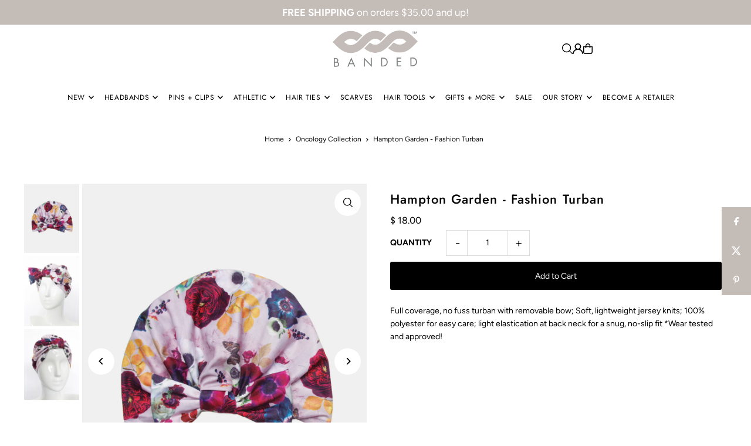

--- FILE ---
content_type: text/javascript; charset=utf-8
request_url: https://banded2gether.com/collections/oncology-collection/products/hampton-garden-fashion-turban.js
body_size: 922
content:
{"id":5354632151201,"title":"Hampton Garden - Fashion Turban","handle":"hampton-garden-fashion-turban","description":"\u003cmeta charset=\"utf-8\"\u003e\u003cmeta charset=\"utf-8\"\u003e\u003cspan\u003eFull coverage, no fuss turban with removable bow; Soft, lightweight jersey knits; 100% polyester for easy care; light elastication at back neck for a snug, no-slip fit *Wear tested and approved!\u003c\/span\u003e\u003cbr\u003e","published_at":"2020-08-13T23:03:47-05:00","created_at":"2020-07-05T16:09:22-05:00","vendor":"Banded","type":"Headwrap - Full Coverage","tags":["banded","BF2025","floral","headband","laborday","merry","oncology","shopsmall","summersale","turban","womens"],"price":1800,"price_min":1800,"price_max":1800,"available":true,"price_varies":false,"compare_at_price":null,"compare_at_price_min":0,"compare_at_price_max":0,"compare_at_price_varies":false,"variants":[{"id":34939737145505,"title":"Default Title","option1":"Default Title","option2":null,"option3":null,"sku":"MA1010","requires_shipping":true,"taxable":true,"featured_image":null,"available":true,"name":"Hampton Garden - Fashion Turban","public_title":null,"options":["Default Title"],"price":1800,"weight":48,"compare_at_price":null,"inventory_quantity":-2,"inventory_management":null,"inventory_policy":"deny","barcode":"","requires_selling_plan":false,"selling_plan_allocations":[]}],"images":["\/\/cdn.shopify.com\/s\/files\/1\/0770\/7065\/files\/MA1010.jpg?v=1758047459","\/\/cdn.shopify.com\/s\/files\/1\/0770\/7065\/products\/floral.jpg?v=1758047459","\/\/cdn.shopify.com\/s\/files\/1\/0770\/7065\/products\/floral2.jpg?v=1758047459"],"featured_image":"\/\/cdn.shopify.com\/s\/files\/1\/0770\/7065\/files\/MA1010.jpg?v=1758047459","options":[{"name":"Title","position":1,"values":["Default Title"]}],"url":"\/products\/hampton-garden-fashion-turban","media":[{"alt":null,"id":34981512249505,"position":1,"preview_image":{"aspect_ratio":0.8,"height":1350,"width":1080,"src":"https:\/\/cdn.shopify.com\/s\/files\/1\/0770\/7065\/files\/MA1010.jpg?v=1758047459"},"aspect_ratio":0.8,"height":1350,"media_type":"image","src":"https:\/\/cdn.shopify.com\/s\/files\/1\/0770\/7065\/files\/MA1010.jpg?v=1758047459","width":1080},{"alt":"BANDED Women’s Full Coverage Headwraps + Hair Accessories - Hampton Garden - Fashion Turban","id":10188877856929,"position":2,"preview_image":{"aspect_ratio":0.783,"height":1380,"width":1080,"src":"https:\/\/cdn.shopify.com\/s\/files\/1\/0770\/7065\/products\/floral.jpg?v=1758047459"},"aspect_ratio":0.783,"height":1380,"media_type":"image","src":"https:\/\/cdn.shopify.com\/s\/files\/1\/0770\/7065\/products\/floral.jpg?v=1758047459","width":1080},{"alt":"BANDED Women’s Full Coverage Headwraps + Hair Accessories - Hampton Garden - Fashion Turban","id":10188877889697,"position":3,"preview_image":{"aspect_ratio":0.783,"height":1380,"width":1080,"src":"https:\/\/cdn.shopify.com\/s\/files\/1\/0770\/7065\/products\/floral2.jpg?v=1758047459"},"aspect_ratio":0.783,"height":1380,"media_type":"image","src":"https:\/\/cdn.shopify.com\/s\/files\/1\/0770\/7065\/products\/floral2.jpg?v=1758047459","width":1080}],"requires_selling_plan":false,"selling_plan_groups":[]}

--- FILE ---
content_type: application/javascript; charset=UTF-8
request_url: https://media.receiptful.com/scripts/shopify.js?shop=banded.myshopify.com
body_size: 11063
content:
(()=>{"use strict";var e={"nRjKX/2C":(e,t,n)=>{n.d(t,{Z:()=>x});n("y36C/fYx");var r=n("rxZ+vAzM"),i=n("LMNICywE");function o(e,t){for(var n=0;n<t.length;n++){var r=t[n];r.enumerable=r.enumerable||!1,r.configurable=!0,"value"in r&&(r.writable=!0),Object.defineProperty(e,r.key,r)}}var a=new r.Z,s=function(){function e(t){!function(e,t){if(!(e instanceof t))throw new TypeError("Cannot call a class as a function")}(this,e),t=t||{},this.baseUrl=t.baseUrl||i._n}var t,n,r;return t=e,(n=[{key:"tryShowModal",value:function(){var e=a.getQuery();e&&e.redeem&&a.request("GET",this.baseUrl+"/redeem/modal/"+e.redeem,null,(function(e){return a.createModal(e)}),(function(e,t){404===t.status&&a.createModal("<section style=\"padding: 40px; text-align: center;\"><h2 style=\"color: #cc3a3a; font-family: 'Muli', 'HelveticaNeue-Light', 'Helvetica Neue Light', 'Helvetica Neue', Helvetica, Arial, 'Lucida Grande', sans-serif; text-align: center; letter-spacing: -1px; margin-top: 0px; font-size: 38px;\">Whoops!</h2><h3 style=\"font-family: 'Montserrat', 'HelveticaNeue-Light', 'Helvetica Neue Light', 'Helvetica Neue', Helvetica, Arial, 'Lucida Grande', sans-serif; font-weight: bold; text-transform: uppercase; font-size: 14px; letter-spacing: 1px; -webkit-font-smoothing: antialiased; text-align: center; color: #6a7278; margin: 0; padding-bottom: 15px; line-height: 18px; \">We couldn't find your discount</h3><p style=\"font-family: 'Montserrat', 'HelveticaNeue-Light', 'Helvetica Neue Light', 'Helvetica Neue', Helvetica, Arial, 'Lucida Grande', sans-serif; color: #6a7278; text-align: center; max-width: 600px; margin: 0 auto; font-size: 18px; width: 95%;\">Don't worry, just get in touch with us and we'll sort everything out for you</p></section>")}))}}])&&o(t.prototype,n),r&&o(t,r),e}();function l(e,t){if(null==e)return{};var n,r,i=function(e,t){if(null==e)return{};var n,r,i={},o=Object.keys(e);for(r=0;r<o.length;r++)n=o[r],t.indexOf(n)>=0||(i[n]=e[n]);return i}(e,t);if(Object.getOwnPropertySymbols){var o=Object.getOwnPropertySymbols(e);for(r=0;r<o.length;r++)n=o[r],t.indexOf(n)>=0||Object.prototype.propertyIsEnumerable.call(e,n)&&(i[n]=e[n])}return i}function c(e,t){return function(e){if(Array.isArray(e))return e}(e)||function(e,t){if("undefined"==typeof Symbol||!(Symbol.iterator in Object(e)))return;var n=[],r=!0,i=!1,o=void 0;try{for(var a,s=e[Symbol.iterator]();!(r=(a=s.next()).done)&&(n.push(a.value),!t||n.length!==t);r=!0);}catch(e){i=!0,o=e}finally{try{r||null==s.return||s.return()}finally{if(i)throw o}}return n}(e,t)||f(e,t)||function(){throw new TypeError("Invalid attempt to destructure non-iterable instance.\nIn order to be iterable, non-array objects must have a [Symbol.iterator]() method.")}()}function u(e,t){for(var n=0;n<t.length;n++){var r=t[n];r.enumerable=r.enumerable||!1,r.configurable=!0,"value"in r&&(r.writable=!0),Object.defineProperty(e,r.key,r)}}function d(e,t){var n;if("undefined"==typeof Symbol||null==e[Symbol.iterator]){if(Array.isArray(e)||(n=f(e))||t&&e&&"number"==typeof e.length){n&&(e=n);var r=0,i=function(){};return{s:i,n:function(){return r>=e.length?{done:!0}:{done:!1,value:e[r++]}},e:function(e){throw e},f:i}}throw new TypeError("Invalid attempt to iterate non-iterable instance.\nIn order to be iterable, non-array objects must have a [Symbol.iterator]() method.")}var o,a=!0,s=!1;return{s:function(){n=e[Symbol.iterator]()},n:function(){var e=n.next();return a=e.done,e},e:function(e){s=!0,o=e},f:function(){try{a||null==n.return||n.return()}finally{if(s)throw o}}}}function f(e,t){if(e){if("string"==typeof e)return m(e,t);var n=Object.prototype.toString.call(e).slice(8,-1);return"Object"===n&&e.constructor&&(n=e.constructor.name),"Map"===n||"Set"===n?Array.from(e):"Arguments"===n||/^(?:Ui|I)nt(?:8|16|32)(?:Clamped)?Array$/.test(n)?m(e,t):void 0}}function m(e,t){(null==t||t>e.length)&&(t=e.length);for(var n=0,r=new Array(t);n<t;n++)r[n]=e[n];return r}var p="rf-feedback",g="rf-reviews",h="rf-widget",v=new r.Z,y=new r.L,w=function(e,t){for(var n=[],r=0;r<e.length;r++){var i=e[r];i.dataset?i.dataset.isInitialized||(n.push(i),t&&(i.dataset.isInitialized=!0)):i.getAttribute("data-is-initialized")||(n.push(i),t&&i.setAttribute("data-is-initialized","true"))}return n},b=function(e,t,n){var r,i=arguments.length>3&&void 0!==arguments[3]?arguments[3]:{},o=i.isPopup,a=void 0!==o&&o;r=!0===a?document.getElementById("rf-popup"):e.querySelector("form");var s=!1;r&&r.addEventListener("submit",(function(e){if(e.preventDefault(),s)return!1;s=!0;var i=r.querySelector('button[type="submit"]');return i.setAttribute("disabled","disabled"),v.request(e.target.getAttribute("method"),e.target.getAttribute("action"),JSON.stringify(v.serializeArray(e.target)),{Accept:"application/json"},(function(n){i.removeAttribute("disabled"),s=!1,t(e.target,n)}),(function(){i.removeAttribute("disabled"),s=!1,n.apply(void 0,arguments)})),!1}))},x=function(){function e(){!function(e,t){if(!(e instanceof t))throw new TypeError("Cannot call a class as a function")}(this,e),this.settings={initialized:!1,track:!0,recommend:!1,feedback:!1,abandonedCart:!0,baseUrl:i._n,trackingUrl:i.o6,widgets:[]}}var t,n,r;return t=e,(n=[{key:"init",value:function(e){if(void 0!==e){var t=this.settings.initialized;for(var n in e)this.settings[n]=e[n];this.settings.initialized=!0,this.redeem||(this.redeem=new s({baseUrl:this.settings.baseUrl}),this.redeem.tryShowModal()),this.recommend(),this.feedback(),this.productReviews(),this.widgets(),t||this.sendTrackingClickRequest(),this.settings.track&&!t&&this.track("page"),this.initAbandonedCarts()}}},{key:"getToken",value:function(){if(this.settings.token)return this.settings.token;var e="receiptful-token";return y.hasItem(e)||y.setItem(e,v.createGuid(),1296e3,"/"),y.getItem(e)}},{key:"getSession",value:function(){var e="receiptful-session";return y.hasItem(e)||y.setItem(e,v.createGuid(),0,"/"),y.getItem(e)}},{key:"sendTrackingClickRequest",value:function(e){for(var t=document.location.search.substring(1).split("&"),n="",r="",i=0;i<t.length;i+=1){var o=t[i].split("=");"receiptful"===o[0]?n=c(o,2)[1]:"receiptfultype"===o[0]&&(r=c(o,2)[1])}if(n){var a=n+";"+r,s="receipt";/^email/.exec(r)?s="email":/^newsl/.exec(r)?s="newsletter":/^review/.exec(r)&&(s="reviews"),this.track("click",s,a,e)}}},{key:"setupLinkTracking",value:function(e){for(var t=e.querySelectorAll("[data-rf-track]"),n=this,r=function(){var e={},t=null,r=null;if(this.dataset?(t=this.dataset.rfTrack,r=this.dataset.rfTrackSource,e.widgetName=this.dataset.rfWidgetName,e.itemType=this.dataset.rfTrackItemType):(t=this.getAttribute("data-rf-track"),r=this.getAttribute("data-rf-track-source"),e.widgetName=this.getAttribute("data-rf-widget-name"),e.itemType=this.getAttribute("data-rf-track-item-type")),t)return n.track("click",r,t,this.href,e),!1},i=0;i<t.length;i++){var o=t[i];o.href&&(o.onclick=r.bind(o))}}},{key:"addTrackedWidget",value:function(e,t){this.settings.widgets.find((function(n){return n.type===e&&n.slug===t}))||(this.settings.widgets.push({type:e,slug:t}),this.initWidgetEditButton())}},{key:"initWidgetEditButton",value:function(){if(0!==this.settings.widgets.length){var e=document.querySelector(".rf-drawer");if(!e){(e=document.createElement("div")).className="rf-drawer",e.style.bottom="80px",e.style.border="solid 1px #DADADA",e.style.background="#FFFFFF",e.style.paddingLeft="35px",e.style.paddingRight="10px",e.style.paddingTop="10px",e.style.position="fixed",e.style.borderRadius="5px 0 0 5px",e.style.right="-221px",e.style.minHeight="100px",e.style.boxShadow="-2px 0 7px rgba(0,0,0,0.1)",e.style.transition="right 300ms",e.style.alignItems="center",e.style.display="flex",e.style.flexFlow="column wrap",e.style.zIndex="30000",e.addEventListener("mouseover",(function(){e.style.right="0"})),e.addEventListener("mouseout",(function(){e.style.right="-221px"}));var t=document.createElement("div");t.style.width="35px",t.style.height="100%",t.style.backgroundColor="#31323E",t.style.position="absolute",t.style.left="0",t.style.top="0",t.style.borderRadius="5px 0 0 5px",t.style.backgroundImage="url("+i.D5+"/images/brand/logo-small.svg)",t.style.backgroundSize="25px 20px",t.style.backgroundPosition="top 5px center",t.style.backgroundRepeat="no-repeat",e.appendChild(t);var n=document.createElement("span");n.innerHTML="Widgets",n.style.color="#FFFFFF",n.style.fontSize="13px",n.style.fontWeight="bold",n.style.position="absolute",n.style.transform="rotate(-90deg)",n.style.left="-8px",n.style.top="50px",t.appendChild(n),document.body.appendChild(e)}this.settings.widgets.forEach((function(t){if(!t.buttonLoaded){var n=document.createElement("button");n.innerHTML='Edit "'+t.slug+'"',n.style.fontSize="12px",n.style.fontWeight="bold",n.style.color="#363A3E",n.style.display="block",n.style.background="#E5E5E5",n.style.lineHeight="1.3",n.style.padding="10px 10px",n.style.borderRadius="5px",n.style.border="0",n.style.outline="0",n.style.marginBottom="10px",n.style.marginLeft="10px",n.style.textAlign="left",n.style.width="200px",n.style.zIndex="30000",n.addEventListener("click",(function(e){e.preventDefault();var n=document.createElement("iframe");n.src=i._n+"/widgets/"+t.type+"/"+t.slug,n.style.backgroundColor="white",n.style.border="solid 2px #d5d5d5",n.style.height=window.innerHeight-20+"px",n.style.position="fixed",n.style.right="10px",n.style.width="380px",n.style.top="10px",n.style.borderRadius="5px",n.style.boxShadow="0 0 10px rgba(0,0,0,0.15)",n.style.zIndex="50000";var r=document.createElement("button");r.innerHTML="&#10006;",r.style.position="fixed",r.style.top="15px",r.style.right="13px",r.style.border="0",r.style.background="none",r.style.fontSize="14px",r.style.color="#aaaaaa",r.style.zIndex="80000",r.style.outline="0",r.addEventListener("click",(function(e){e.preventDefault(),document.body.removeChild(n),document.body.removeChild(r)})),document.body.appendChild(n),document.body.appendChild(r)})),e.appendChild(n),t.buttonLoaded=!0}}))}}},{key:"resetWidgets",value:function(e){document.querySelectorAll("."+e).forEach((function(e){e.removeAttribute("data-is-initialized")}))}},{key:"rerenderWidgets",value:function(){this.resetWidgets(p),this.resetWidgets(g),this.resetWidgets(h),this.initProductReviewWidgets()}},{key:"track",value:function(e,t,n,r,i){var o="".concat(this.settings.trackingUrl,"/tracking/").concat(e);if(this.settings.initialized&&this.settings.user){var a={trackingType:e,trackingSource:t,user:this.settings.user,sessionId:this.getSession(),token:this.getToken(),itemReference:n||"",customer:this.settings.customer||"",product:this.settings.product||"",url:encodeURIComponent(document.URL),referrer:encodeURIComponent(document.referrer)};if(i)for(var s in i)i[s]&&(a[s]=i[s]);var l=function(){r&&(window.location=r)};v.request("POST",o,JSON.stringify(a),l,l,!0)}}},{key:"feedback",value:function(){this.settings.initialized&&this.settings.feedback&&this.settings.user&&this.initFeedbackWidgets()}},{key:"productReviews",value:function(){if(this.settings.initialized&&this.settings.user){var e=document.getElementsByClassName(g);if(e=w(e,!1),this.settings.product&&e.length>0){var t="".concat(this.settings.baseUrl,"/widget/productReview/stats?user=")+"".concat(this.settings.user,"&productId=").concat(this.settings.product);v.request("GET",t,"",(function(e){var t=JSON.parse(e);if(0!==t.totalReviews){var n=document.createElement("script");n.type="application/ld+json",t.showAggregateRatings&&(n.innerHTML=JSON.stringify({"@context":"http://schema.org/","@type":"AggregateRating",reviewCount:t.totalReviews,ratingValue:t.reviewAverage,itemReviewed:{"@type":"Product","@id":t.id,name:t.productTitle,offers:{"@type":"AggregateOffer",lowPrice:String(t.price.min),highPrice:String(t.price.max),priceCurrency:t.currency}}})),t.showAggregateRatings||(n.innerHTML=JSON.stringify({"@context":"http://schema.org","@type":"Product",name:t.productTitle,aggregateRating:{"@type":"AggregateRating",ratingValue:t.reviewAverage,ratingCount:t.totalReviews,bestRating:5,worstRating:1}})),document.getElementsByTagName("head")[0].appendChild(n)}}),(function(e){return console.error(e)}))}this.initProductReviewWidgets()}}},{key:"widgets",value:function(){this.settings.initialized&&this.settings.user&&this.initWidgets()}},{key:"recommend",value:function(){var e=this;if(this.settings.initialized&&this.settings.recommend&&this.settings.user){var t=document.getElementsByClassName("rf-recommendations");if(0!==(t=w(t,!0)).length)for(var n=function(t,n){v.request("GET",t,"",(function(t){try{var r=JSON.parse(t);r.html&&(n.innerHTML=r.html),e.setupLinkTracking(n)}catch(e){console.error(e)}}),(function(e){return console.error(e)}))},r=0;r<t.length;r++){var i=t[r],o=this.settings.baseUrl+"/widget/recommendation?product="+(this.settings.product||"")+"&customer="+(this.settings.customer||"")+"&cart="+(this.settings.cart||"")+"&user="+(this.settings.user||"");if(i.dataset)for(var a in i.dataset){var s=i.dataset[a]||"";o+="&settings["+a+"]="+encodeURIComponent(s)}n(o,i)}}}},{key:"initAbandonedCarts",value:function(){var e=this;if(this.settings.initialized&&this.settings.abandonedCart&&this.settings.user&&!this.abInitialized){var t,n=new RegExp("[a-z0-9!#$%&'*+/=?^_`{|}~-]+(?:.[a-z0-9!#$%&'*+/=?^_`{|}~-]+)*@(?:[a-z0-9](?:[a-z0-9-]*[a-z0-9])?.)+[a-z0-9](?:[a-z0-9-]*[a-z0-9])?");document.addEventListener("focusout",(function(r){r.target&&"INPUT"===String(r.target.nodeName).toUpperCase()&&function(r){if(r.target&&-1!==String(r.target.value).indexOf("@")&&n.test(r.target.value)){t&&t.abort();var i=e.settings.cartId||e.getToken(),o=e.settings.baseUrl+"/api/v1/abandoned-carts/email/"+i,a={user:e.settings.user,email:r.target.value};t=v.request("POST",o,JSON.stringify(a),(function(){}),(function(e,t){0!==t.status&&400!==t.status&&console.error(e)}))}}(r)})),this.abInitialized=!0}}},{key:"loadFeedbackWidget",value:function(e){var t=e.getAttribute("data-slug");if(!t)throw new Error("widget slug is required");var n=this.settings.baseUrl+"/widget/feedback?user="+this.settings.user+"&slug="+t;v.request("GET",n,"",(function(t){e.innerHTML=JSON.parse(t).html}),(function(e){console.error(e)}))}},{key:"initFeedbackWidgets",value:function(){var e=this,t=document.getElementsByClassName(p);t=w(t,!0);for(var n=0;n<t.length;n++)this.loadFeedbackWidget(t[n]);setTimeout((function(){return e.initFeedbackWidgets()}),1e3)}},{key:"loadProductReviewWidget",value:function(e,t){var n=this;t=t||1;var r=e.getAttribute("data-slug"),o=e.getAttribute("data-product")||this.settings.product,a=e.getAttribute("data-allproducts")||!1,s=!!e.getAttribute("data-open-edit-panel");if(!r)throw new Error("widget slug is required");var l=this.settings.baseUrl+"/widget/productReview?user="+this.settings.user+"&slug="+r+"&page="+t;o&&!a&&(l+="&productId="+o),s&&(l+="&isDashboard=true"),v.request("GET",l,"",(function(t,a){if("string"==typeof t){var l=JSON.parse(t);e.innerHTML=l.html,n.initSubmitReview(n.settings.user,o,e),n.initWidgetPagination(l.meta,e),n.initPhotoModal(e)}else{for(;e.firstChild;)e.removeChild(e.firstChild);e.appendChild(t)}if(a.getResponseHeader("X-Commerce-LoggedIn"))if(s){var c=document.querySelector(".rf-cmcommerce-iframe");c||((c=document.createElement("iframe")).className="rf-cmcommerce-iframe",c.src=i._n+"/widgets/productReview/"+r+"?hideBackButton=true",c.style.backgroundColor="white",c.style.border="0",c.style.borderLeft="solid 2px #d5d5d5",c.style.height=window.innerHeight+"px",c.style.position="fixed",c.style.right="0px",c.style.width="400px",c.style.top="0px",c.style.boxShadow="0 0 20px rgba(0,0,0,0.15)",c.style.zIndex="50000",document.body.appendChild(c))}else n.addTrackedWidget("productReview",r)}),(function(e){console.error(e)}),!0)}},{key:"initProductReviewWidgets",value:function(){var e=this,t=document.getElementsByClassName(g);t=w(t,!0);for(var n=0;n<t.length;n++)this.loadProductReviewWidget(t[n]);setTimeout((function(){return e.initProductReviewWidgets()}),1e3)}},{key:"loadWidget",value:function(e){var t=this,n=e.getAttribute("data-slug");if(!n)throw new Error("widget slug is required");var r=this.settings.baseUrl+"/widget?user="+this.settings.user+"&slug="+n;v.request("GET",r,"",(function(r){var i=JSON.parse(r),o=i.html,a=i.isPopup,s=l(i,["html","isPopup"]);!0===a?function(e,t,n,r,i){var o=i.isExitIntent,a=i.showAfter,s=i.redirect,l=i.redirectUrl,c=i.closeButtonColor,u=i.closeButtonTextColor,f=i.showAfterActive,m=i.cookieExpiry,p=i.testMode,g=document.createElement("div");g.innerHTML=e;var h,w=g.querySelectorAll('[name="rf-month"]'),x=g.querySelectorAll('[name="rf-day"]'),k=d(w);try{for(k.s();!(h=k.n()).done;){var S,C=d(h.value.querySelectorAll("option"));try{for(C.s();!(S=C.n()).done;){var E=S.value;E.value&&(E.text=new Date(Date.UTC(2e3,Number(E.value)-1,1)).toLocaleDateString(navigator.language,{month:"long",timeZone:"UTC"}))}}catch(e){C.e(e)}finally{C.f()}}}catch(e){k.e(e)}finally{k.f()}if(new Date(Date.UTC(2e3,11,31)).toLocaleDateString(navigator.language).startsWith("31")){var A,T=d(x);try{for(T.s();!(A=T.n()).done;){var L=A.value;L.parentNode.insertBefore(L,L.previousElementSibling)}}catch(e){T.e(e)}finally{T.f()}}document.addEventListener("change",v.handleBirthdayChange);var R=function(){var e=document.getElementById("rf-popup");v.cleanForm(e),document.getElementById("rf-popup-subscribed").style.display="block",document.getElementById("rf-popup-invalid").style.display="none",setTimeout((function(){!0===s&&l&&window.location.replace(l)}),2e3)},I=function(e,t){if(400!==t.status)return console.error("Error subscribing",e);document.getElementById("rf-popup-invalid").style.display="block"},M=function(){return document.getElementById("receiptful-redeem-modal")},q="receiptful-popup-token",P=Number(m||7),z=function(){var e=86400*P;y.hasItem(q)||y.setItem(q,v.createGuid(),e,"/")},N=function(){y.hasItem(q)&&y.removeItem(q)},U=function(){var e="".concat(r,"/widget/trackpopup");v.request("POST",e,JSON.stringify({user:n,slug:t}),(function(){}),(function(e){return console.error(e)}))};f&&"number"==typeof a&&setTimeout((function(){null!==M()||y.hasItem(q)||(v.createModal(g.innerHTML,null,{isPopup:!0,closeButtonColor:c,closeButtonTextColor:u}),U(),p?N():z(),b(g,R,I,{isPopup:!0}))}),Number(1e3*a)),o&&document.addEventListener("mouseout",(function(e){e.clientY<0&&null===M()&&!y.hasItem(q)&&(v.createModal(g.innerHTML,null,{isPopup:!0,closeButtonColor:c,closeButtonTextColor:u}),U(),p?N():z(),b(g,R,I,{isPopup:!0}))}))}(o,n,t.settings.user,t.settings.baseUrl,s):e.innerHTML=o,b(e,(function(t){v.cleanForm(t),e.querySelector(".rf-subscribed").setAttribute("style",""),e.querySelector(".rf-subscription-form-content").setAttribute("style","display:none;")}),(function(t,n){if(400!==n.status)return console.error("Error subscribing",t);e.querySelector(".rf-invalid").setAttribute("style","")}))}),(function(e){console.error(e)}))}},{key:"initWidgets",value:function(){var e=this,t=document.getElementsByClassName(h);t=w(t,!0);for(var n=0;n<t.length;n++)this.loadWidget(t[n]);setTimeout((function(){return e.initWidgets()}),1e3)}},{key:"initSubmitReview",value:function(e,t,n){var r=n.querySelector(".rf-submit-review");r&&r.addEventListener("click",(function(){v.createModal('<iframe src="'+i._n+"/product/review/widget/"+e+"/"+t+'" style="width: 100%; height: 100%; border: 0"/>')}))}},{key:"initPhotoModal",value:function(e){e.querySelectorAll(".rf-review-photo-container a").forEach((function(e){e.addEventListener("click",(function(t){t.preventDefault(),v.createModal("<img src=".concat(e.getAttribute("href"),' style="max-height: 90vh; max-width: 100%; width: auto;" />'),document.body,{photoModal:!0})}))}))}},{key:"initWidgetPagination",value:function(e,t){var n=this,r=t.querySelector(".rf-pagination-prev"),i=t.querySelector(".rf-pagination-next");r&&r.addEventListener("click",(function(r){r.preventDefault(),e.page>1&&n.loadProductReviewWidget(t,e.page-1)})),i&&i.addEventListener("click",(function(r){r.preventDefault(),e.page<e.pages&&n.loadProductReviewWidget(t,e.page+1)}))}},{key:"loadProductReviewWidgetModal",value:function(e){var t=this,n=document.createElement("div");n.className="rf-reviews",n.setAttribute("data-slug",e),n.setAttribute("data-allproducts",!0);var r=document.createElement("div");r.appendChild(n),v.createModal(r.innerHTML),setTimeout((function(){return t.initProductReviewWidgets()}),100)}}])&&u(t.prototype,n),r&&u(t,r),e}();window.Receiptful||window.Conversio||window.CMCommerce||(window.Receiptful=window.Conversio=window.CMCommerce=new x,"undefined"!=typeof Event&&document.dispatchEvent(new Event("cmcommerce-loaded")),window.addEventListener("message",(function(e){e.data&&"rerender"===e.data.event&&window.CMCommerce.rerenderWidgets()}),!1))},"y36C/fYx":(e,t,n)=>{n.d(t,{Z:()=>P});var r=n("rxZ+vAzM"),i=n("LMNICywE");function o(e,t){for(var n=0;n<t.length;n++){var r=t[n];r.enumerable=r.enumerable||!1,r.configurable=!0,"value"in r&&(r.writable=!0),Object.defineProperty(e,r.key,r)}}var a,s,l=i._n,c=new r.Z,u={},d={},f=null,m=null,p=null,g=null,h=c.hashCode(c.createGuid()),v=function(e,t){var n=new RegExp("(?:^|\\s)"+t+"(?!\\S)","g");e.className=e.className.replace(n,"")},y=function(e,t){return(e.matches||e.webkitMatchesSelector||e.mozMatchesSelector||e.msMatchesSelector).call(e,t)},w=function(){return document.removeEventListener("keyup",s)},b=function(){w(),g&&g.focus()},x=function(e){if(e&&g){var t=e.getAttribute("data-action-type"),n=e.getAttribute("data-action-target");"url"===t?void 0!==window.CMCommerce&&void 0!==window.CMCommerce.settings&&window.CMCommerce.settings.initialized?window.CMCommerce.track("click",e.getAttribute("data-track-source"),e.getAttribute("data-track"),n,{itemType:e.getAttribute("data-track-item-type")}):window.location.href=n:"text"===t&&(g.value=n,window.CMCommerceSearch.search(n)),b()}},k=function(){null===p&&((p=document.createElement("div")).id="rf-search-box",p.style.position="absolute",p.style.background="#FFFFFF",p.style.zIndex=99999,p.addEventListener("click",(function(e){e.stopPropagation(),x(function(e,t){if(!e)return null;if("function"==typeof e.closest)return e.closest(t);for(var n=0;n<5&&e;n++){if(y(e,t))return e;e=e.parentElement}return null}(e.target,".rf-search-row"))})),document.body.appendChild(p))},S=function(e,t){k(),p.innerHTML=t,p.style.display="block";var n=e.getBoundingClientRect();if(0!==n.width){var r=window.scrollY||window.pageYOffset;p.style.top=n.top+r+n.height+"px",p.style.left=n.left+"px",p.style.width=n.width+"px"}},C=function(){k(),p.style.display="none"},E=function(e,t,n,r){if(t=String(t).trim(),r||f!==t){if(f=t,!t)return C();if(t in d)return n(null,d[t]);var i=l+"/widget/search?user="+e+"&q="+t+"&sid="+h;c.request("GET",i,"",{accept:"application/json"},(function(e){e=JSON.parse(e),d[t]=e,n(null,e)}),(function(e,t){e.notPremium=402===t.status,n(e)}))}},A=function(e){k(),e||(e=p.querySelector(".rf-search-row.active")),e&&v(e,"active")},T=function(e){k(),g&&g.blur();var t,n,r=p.querySelector(".rf-search-row.active");if(13===e&&r)return x(r);if(27===e&&r)return v(r,"active"),b();if(r)38===e?t=function(e,t){for(var n;n=e.previousSibling;)if(y(n,t))return n;return null}(r,".rf-search-row"):40===e&&(t=function(e,t){for(var n;n=e.nextSibling;)if(y(n,t))return n;return null}(r,".rf-search-row"));else{if(38===e){var i=p.querySelectorAll(".rf-search-row");i.length>0&&(r=i[i.length-1])}else r=p.querySelector(".rf-search-row");(t=r)&&setTimeout((function(){document.addEventListener("keyup",s)}),1)}r&&A(r),t?(n="active",t.className+=" "+n):b()},L=[],R=function(e){var t=e.value;return L.push(t),function(n,r){var i=L.lastIndexOf(t);if(i>=0){if(L.splice(0,i+1),n)return n.notPremium?a():S(e,'<div class="rf-search-error">An error occurred. Please try again.</div>');r&&r.html&&(S(e,r.html),r.settings&&r.settings.highlightQuery&&function(){if(k(),g)for(var e=p.querySelectorAll(".rf-search-autocomplete,.rf-search-title a"),t=(g.value||"").replace(/[-[\]{}()*+?.,\\^$|#\s]/g,"\\$&"),n=new RegExp("("+t+")","gi"),r=0;r<e.length;r++){var i=e[r];i.innerHTML=i.innerHTML.replace(n,"<em>$1</em>")}}())}}};s=function(e){var t=e.which||e.keyCode||0;switch(t){case 38:case 40:case 13:case 27:T(t)}};var I=function(e){var t=this;w(),g=this;var n=e.which||e.keyCode||0;switch(n){case 38:case 40:case 13:T(n);break;case 27:g.value="",C();break;default:clearTimeout(m),m=setTimeout((function(){E(u.user,t.value,R(t))}),50)}},M=function(e){e.stopPropagation(),w(),A()},q=function(){C(),w(),A()};a=function(){C(),document.removeEventListener("click",q);for(var e=document.querySelectorAll(u.searchFieldSelector),t=0;t<e.length;t++){var n=e[t];n.setAttribute("autocomplete",n.getAttribute("data-prev-autocomplete")),n.removeEventListener("keyup",I),n.removeEventListener("click",M)}};var P=function(){function e(){!function(e,t){if(!(e instanceof t))throw new TypeError("Cannot call a class as a function")}(this,e)}var t,n,r;return t=e,(n=[{key:"init",value:function(e){if(!window._commerceSearchInited){if(!e.user)throw new Error("user is a required option");e.searchFieldSelector||(console.log("No search field selector specified, will use the default."),e.searchFieldSelector='input[name="q"]'),e.baseUrl&&(l=e.baseUrl),e.cdnUrl&&(i.D5=e.cdnUrl),u=e,function(){k(),document.removeEventListener("click",q),document.addEventListener("click",q);for(var e=document.querySelectorAll(u.searchFieldSelector),t=0;t<e.length;t++){var n=e[t];n.setAttribute("data-prev-autocomplete",n.getAttribute("autocomplete")),n.setAttribute("autocomplete","off"),n.removeEventListener("keyup",I),n.addEventListener("keyup",I),n.removeEventListener("click",M),n.addEventListener("click",M)}}(),c.addCSSLink(i.D5+"widget/styles/search/"+u.user+".css"),window._commerceSearchInited=!0}}},{key:"search",value:function(e){g&&(e||(e=f),E(u.user,e,R(g),!0))}},{key:"clearCache",value:function(){for(var e in d)delete d[e]}}])&&o(t.prototype,n),r&&o(t,r),e}();void 0===window.CMCommerceSearch&&(window.ReceiptfulSearch=window.ConversioSearch=window.CMCommerceSearch=new P)},LMNICywE:(e,t,n)=>{n.d(t,{_n:()=>u,D5:()=>f,o6:()=>d});var r="https://commerce.campaignmonitor.com",i="https://media.receiptful.com/",o="https://track.cmcassets.com";if(document.currentScript&&document.currentScript.src&&URL){var a=new URL(document.currentScript.src),s=a.searchParams.get("bu"),l=a.searchParams.get("tu"),c=a.searchParams.get("bcu");s&&(r=s),c&&(i=c),l&&(o=l)}var u=r,d=o,f=i},"rxZ+vAzM":(e,t,n)=>{function r(e,t){return function(e){if(Array.isArray(e))return e}(e)||function(e,t){if("undefined"==typeof Symbol||!(Symbol.iterator in Object(e)))return;var n=[],r=!0,i=!1,o=void 0;try{for(var a,s=e[Symbol.iterator]();!(r=(a=s.next()).done)&&(n.push(a.value),!t||n.length!==t);r=!0);}catch(e){i=!0,o=e}finally{try{r||null==s.return||s.return()}finally{if(i)throw o}}return n}(e,t)||i(e,t)||function(){throw new TypeError("Invalid attempt to destructure non-iterable instance.\nIn order to be iterable, non-array objects must have a [Symbol.iterator]() method.")}()}function i(e,t){if(e){if("string"==typeof e)return o(e,t);var n=Object.prototype.toString.call(e).slice(8,-1);return"Object"===n&&e.constructor&&(n=e.constructor.name),"Map"===n||"Set"===n?Array.from(e):"Arguments"===n||/^(?:Ui|I)nt(?:8|16|32)(?:Clamped)?Array$/.test(n)?o(e,t):void 0}}function o(e,t){(null==t||t>e.length)&&(t=e.length);for(var n=0,r=new Array(t);n<t;n++)r[n]=e[n];return r}function a(e,t){if(!(e instanceof t))throw new TypeError("Cannot call a class as a function")}function s(e,t){for(var n=0;n<t.length;n++){var r=t[n];r.enumerable=r.enumerable||!1,r.configurable=!0,"value"in r&&(r.writable=!0),Object.defineProperty(e,r.key,r)}}function l(e,t,n){return t&&s(e.prototype,t),n&&s(e,n),e}n.d(t,{Z:()=>f,L:()=>m});var c=n("KCUcwh5T"),u=c.enableBodyScroll,d=c.disableBodyScroll,f=function(){function e(t){a(this,e),this.options=t||{},this.options.debug=this.options.debug||!1}return l(e,[{key:"debug",value:function(e,t){this.options.debug&&console.log(e,t)}},{key:"xhr",value:function(e,t,n,r,i,o,a){var s=this;this.debug("Getting request using XHR",e,t,n,r);var l=new XMLHttpRequest;a&&(l.withCredentials=!0),l.open(e,t,!0),("GET"!==e||n)&&l.setRequestHeader("Content-Type","application/json");for(var c=0,u=Object.keys(r);c<u.length;c++)l.setRequestHeader(u[c],r[u[c]]);return l.onerror=o,l.onreadystatechange=function(){if(2!==l.readyState||"image/png"!==l.getResponseHeader("Content-Type")){if(4===l.readyState){if(l.status>=200&&l.status<400){if("image/png"===l.getResponseHeader("Content-Type")){var n=new Image;return n.src=URL.createObjectURL(l.response),i(n,l)}return s.debug("Response received successfully",l.responseText),i(l.responseText,l)}var r='Response to "'.concat(e," ").concat(t,'" returned with non-OK status: ').concat(l.status);s.debug(r,l.status),o(new Error(r),l)}}else l.responseType="blob"},l.send(n),l}},{key:"request",value:function(e,t,n,r,i,o,a){return"function"==typeof r&&(a=o,o=i,i=r,r={}),a=!!a,"undefined"!=typeof XMLHttpRequest?this.xhr(e,t,n,r,i,o,a):o(new Error("CORS not supported"))}},{key:"createGuid",value:function(){return"xxxxxxxx-xxxx-4xxx-yxxx-xxxxxxxxxxxx".replace(/[xy]/g,(function(e){var t=16*Math.random()|0;return("x"===e?t:3&t|8).toString(16)}))}},{key:"hashCode",value:function(e){var t=0;if(0===e.length)return t;for(var n=0,r=e.length;n<r;n++)t=(t<<5)-t+e.charCodeAt(n),t|=0;return t}},{key:"addCSSLink",value:function(e){var t="rf-"+this.hashCode(e),n=document.getElementById(t);if(!n){var r=document.head||document.getElementsByTagName("head")[0];(n=document.createElement("link")).id=t,n.rel="stylesheet",n.type="text/css",n.href=e,n.media="all",r.appendChild(n)}return n}},{key:"transformToAssocArray",value:function(e){for(var t={},n=e.split("&"),i=0;i<n.length;i++){var o=n[i].split("="),a=r(o,2);t[o[0]]=a[1]}return t}},{key:"getQuery",value:function(){var e=window.location.search.substr(1);return e?this.transformToAssocArray(e):{}}},{key:"serializeArray",value:function(e){for(var t,n=/(\w+)(?:\[(\w+)])?(.+)?/,r={},o=e.querySelectorAll("input[name]"),a=e.querySelectorAll("select[name]"),s=Array.prototype.filter.call(o,(function(e){return"radio"===e.type&&e.checked})),l=Array.prototype.filter.call(o,(function(e){return"checkbox"===e.type&&e.checked})),c=function e(t,r){if(!t)throw new Error("nameless input or bad format");return void 0===t[2]?this[t[1]]=r:(this[t[1]]=this[t[1]]||{},t[3]=t[3]||"",e.call(this[t[1]],n.exec(t[2]+t[3]),r))},u=0;u<o.length;u++)null===o[u].getAttribute("disabled")&&"radio"!==o[u].type&&"checkbox"!==o[u].type&&(t=n.exec(o[u].getAttribute("name")),c.call(r,t,o[u].value));var d,f=function(e,t){var n;if("undefined"==typeof Symbol||null==e[Symbol.iterator]){if(Array.isArray(e)||(n=i(e))||t&&e&&"number"==typeof e.length){n&&(e=n);var r=0,o=function(){};return{s:o,n:function(){return r>=e.length?{done:!0}:{done:!1,value:e[r++]}},e:function(e){throw e},f:o}}throw new TypeError("Invalid attempt to iterate non-iterable instance.\nIn order to be iterable, non-array objects must have a [Symbol.iterator]() method.")}var a,s=!0,l=!1;return{s:function(){n=e[Symbol.iterator]()},n:function(){var e=n.next();return s=e.done,e},e:function(e){l=!0,a=e},f:function(){try{s||null==n.return||n.return()}finally{if(l)throw a}}}}(a);try{for(f.s();!(d=f.n()).done;){var m=d.value;if(null===m.getAttribute("disabled")&&null!==m.value){var p=n.exec(m.getAttribute("name"));c.call(r,p,m.value)}}}catch(e){f.e(e)}finally{f.f()}return s.map((function(e){var t=n.exec(e.name);return c.call(r,t,e.value)})),l.map((function(e){var t=n.exec(e.name)[2];return r.props||(r.props={}),r.props[t]&&Array.isArray(r.props[t])||(r.props[t]=[]),r.props[t].push(e.value)})),r}},{key:"cleanForm",value:function(e){for(var t=e.querySelectorAll("input[name]"),n=0;n<t.length;n++)"hidden"!==t[n].getAttribute("type")&&(t[n].value="")}},{key:"assignUndefined",value:function(e,t){if(!e)return t;if(!t)return e;for(var n in t)void 0===e[n]&&(e[n]=t[n]);return e}},{key:"createModal",value:function(e,t){var n=arguments.length>2&&void 0!==arguments[2]?arguments[2]:{},r=n.isPopup,i=void 0!==r&&r,o=n.photoModal,a=void 0!==o&&o,s=n.closeButtonColor,l=void 0===s?"#cc3a3a":s,c=n.closeButtonTextColor,f=void 0===c?"#ffffff":c,m=t||document.body,p=document.createElement("style");p.innerHTML="\n@media only screen and (min-device-width : 768px) and (max-device-width : 1024px) and (orientation : landscape) {\n  #receiptful-redeem-modal {\n    width: 100% !important;\n    height: 100% !important;\n    max-height: 100% !important;\n    max-width: 100% !important;\n    left: 0 !important;\n    top: 0 !important;\n    transform: none !important;\n    -webkit-overflow-scrolling: touch !important;\n    overflow-y: scroll !important;\n  }\n\n  #receiptful-redeem-modal img {\n    max-height: 100% !important;\n    width: 100% !important;\n  }\n}\n\n@media only screen and (min-device-width : 768px) and (max-device-width : 1024px) and (orientation : portrait) {\n  #receiptful-redeem-modal {\n    width: 100% !important;\n    height: 100% !important;\n    max-height: 100% !important;\n    max-width: 100% !important;\n    left: 0 !important;\n    top: 0 !important;\n    transform: none !important;\n    -webkit-overflow-scrolling: touch !important;\n    overflow-y: scroll !important;\n  }\n\n  #receiptful-redeem-modal img {\n    max-height: 100% !important;\n    width: 100% !important;\n  }\n}\n\n@media (max-width: 768px) {\n  #receiptful-redeem-modal {\n    width: 100% !important;\n    height: 100% !important;\n    max-height: 100% !important;\n    max-width: 100% !important;\n    min-width: 0 !important;\n    left: 0 !important;\n    top: 0 !important;\n    transform: none !important;\n    -webkit-overflow-scrolling: touch !important;\n    overflow-y: scroll !important;\n  }\n\n  #receiptful-redeem-modal img {\n    max-height: 100% !important;\n    width: 100% !important;\n  }\n}\n\n@media (max-width: 500px) {\n  #receiptful-redeem-modal .conversio-popup-fast-container {\n    max-height: 100%;\n    overflow-y: auto;\n  }\n}\n\n#receiptful-redeem-modal > .rf-reviews {\n  height: 100%;\n  overflow-y: auto;\n}",m.appendChild(p);var g=document.createElement("div");g.id="receiptful-redeem-wrapper",g.style.position="fixed",g.style.top="0px",g.style.left="0px",g.style.width="100%",g.style.height="100%",g.style.background="rgba(0, 0, 0, 0.7)",g.style.zIndex=999999999;var h=document.createElement("div");h.id="receiptful-redeem-modal",h.style.position="fixed",h.style.top="50%",h.style.left="50%",h.style.width="auto",h.style.height="100%",h.style.transform="translate(-50%, -50%)",h.style.maxWidth="100%",h.style.minWidth="500px",h.style.maxHeight="90%",h.style.background="#FFFFFF",h.style.border="0",h.style.borderRadius="3px",h.style.zIndex=25e3,!0===a&&(h.style.height="auto",h.style.minWidth="0"),!0===i&&(h.style.setProperty("width","auto","important"),h.style.setProperty("max-height","90%","important"),h.style.setProperty("top","50%","important"),h.style.setProperty("left","50%","important"),h.style.setProperty("position","absolute","important"),h.style.setProperty("transform","translate(-50%, -50%)","important"),h.style.minWidth="0",h.style.overflow="auto",h.style.background="transparent");var v=document.createElement("span");v.className="receiptful-close-btn",v.style.position="absolute",v.style.right="20px",v.style.top="10px",v.style.width="24px",v.style.height="24px",v.style.fontSize="14px",v.style.fontFamily="Helvetica,Arial,sans-serif",v.style.fontWeight="bold",v.style.backgroundColor=l,v.style.color=f,v.style.lineHeight="24px",v.style.textAlign="center",v.style.borderRadius="3px",v.style.cursor="pointer",v.style.zIndex=10,v.innerHTML="X",h.appendChild(v),h.innerHTML+=e,g.appendChild(h),m.appendChild(g),d(h.querySelector("iframe")||h.querySelector("div")||h);var y=function(){u(h.querySelector("iframe")||h.querySelector("div")||h),m.removeChild(g),m.removeChild(p)},w=h.querySelector(".receiptful-close-btn");w.addEventListener("click",y),w.focus()}},{key:"handleBirthdayChange",value:function(e){var t=e.target,n=t.name,r=t.parentElement;if(["rf-month","rf-day"].includes(n)){var i=r.querySelector('[name="rf-month"]'),o=r.querySelector('[name="rf-day"]'),a=r.querySelector('input[type="hidden"]');if(!i.value||!o.value)return a.value="";var s=new Date(Date.UTC(0,Number(i.value-1),o.value));s.setUTCFullYear(0),a.value=s.toISOString()}}}]),e}(),m=function(){function e(){a(this,e)}return l(e,[{key:"getItem",value:function(e){return e&&decodeURIComponent(document.cookie.replace(new RegExp("(?:(?:^|.*;)\\s*"+encodeURIComponent(e).replace(/[-.+*]/g,"\\$&")+"\\s*\\=\\s*([^;]*).*$)|^.*$"),"$1"))||null}},{key:"setItem",value:function(e,t,n,r,i,o){if(!e||/^(?:expires|max-age|path|domain|secure)$/i.test(e))return!1;var a="";if(n)switch(n.constructor){case Number:a=n===1/0?"; expires=Fri, 31 Dec 9999 23:59:59 GMT":"; max-age="+n;break;case String:a="; expires="+n;break;case Date:a="; expires="+n.toUTCString()}return document.cookie=encodeURIComponent(e)+"="+encodeURIComponent(t)+a+(i?"; domain="+i:"")+(r?"; path="+r:"")+(o?"; secure":""),!0}},{key:"removeItem",value:function(e,t,n){return!!this.hasItem(e)&&(document.cookie=encodeURIComponent(e)+"=; expires=Thu, 01 Jan 1970 00:00:00 GMT"+(n?"; domain="+n:"")+(t?"; path="+t:""),!0)}},{key:"hasItem",value:function(e){return!!e&&new RegExp("(?:^|;\\s*)"+encodeURIComponent(e).replace(/[-.+*]/g,"\\$&")+"\\s*\\=").test(document.cookie)}},{key:"keys",value:function(){for(var e=document.cookie.replace(/((?:^|\s*;)[^=]+)(?=;|$)|^\s*|\s*(?:=[^;]*)?(?:\1|$)/g,"").split(/\s*(?:=[^;]*)?;\s*/),t=e.length,n=0;n<t;n++)e[n]=decodeURIComponent(e[n]);return e}}]),e}();window.ReceiptfulUtil=window.ConversioUtil=window.CMCommerceUtil=f,window.ReceiptfulCookies=window.ConversioCookies=window.CMCommerceCookies=m},KCUcwh5T:(e,t,n)=>{function r(e){if(Array.isArray(e)){for(var t=0,n=Array(e.length);t<e.length;t++)n[t]=e[t];return n}return Array.from(e)}n.r(t),n.d(t,{disableBodyScroll:()=>g,clearAllBodyScrollLocks:()=>h,enableBodyScroll:()=>v});var i=!1;if("undefined"!=typeof window){var o={get passive(){i=!0}};window.addEventListener("testPassive",null,o),window.removeEventListener("testPassive",null,o)}var a="undefined"!=typeof window&&window.navigator&&window.navigator.platform&&(/iP(ad|hone|od)/.test(window.navigator.platform)||"MacIntel"===window.navigator.platform&&window.navigator.maxTouchPoints>1),s=[],l=!1,c=-1,u=void 0,d=void 0,f=function(e){return s.some((function(t){return!(!t.options.allowTouchMove||!t.options.allowTouchMove(e))}))},m=function(e){var t=e||window.event;return!!f(t.target)||(t.touches.length>1||(t.preventDefault&&t.preventDefault(),!1))},p=function(){setTimeout((function(){void 0!==d&&(document.body.style.paddingRight=d,d=void 0),void 0!==u&&(document.body.style.overflow=u,u=void 0)}))},g=function(e,t){if(a){if(!e)return void console.error("disableBodyScroll unsuccessful - targetElement must be provided when calling disableBodyScroll on IOS devices.");if(e&&!s.some((function(t){return t.targetElement===e}))){var n={targetElement:e,options:t||{}};s=[].concat(r(s),[n]),e.ontouchstart=function(e){1===e.targetTouches.length&&(c=e.targetTouches[0].clientY)},e.ontouchmove=function(t){1===t.targetTouches.length&&function(e,t){var n=e.targetTouches[0].clientY-c;!f(e.target)&&(t&&0===t.scrollTop&&n>0||function(e){return!!e&&e.scrollHeight-e.scrollTop<=e.clientHeight}(t)&&n<0?m(e):e.stopPropagation())}(t,e)},l||(document.addEventListener("touchmove",m,i?{passive:!1}:void 0),l=!0)}}else{!function(e){setTimeout((function(){if(void 0===d){var t=!!e&&!0===e.reserveScrollBarGap,n=window.innerWidth-document.documentElement.clientWidth;t&&n>0&&(d=document.body.style.paddingRight,document.body.style.paddingRight=n+"px")}void 0===u&&(u=document.body.style.overflow,document.body.style.overflow="hidden")}))}(t);var o={targetElement:e,options:t||{}};s=[].concat(r(s),[o])}},h=function(){a?(s.forEach((function(e){e.targetElement.ontouchstart=null,e.targetElement.ontouchmove=null})),l&&(document.removeEventListener("touchmove",m,i?{passive:!1}:void 0),l=!1),s=[],c=-1):(p(),s=[])},v=function(e){if(a){if(!e)return void console.error("enableBodyScroll unsuccessful - targetElement must be provided when calling enableBodyScroll on IOS devices.");e.ontouchstart=null,e.ontouchmove=null,s=s.filter((function(t){return t.targetElement!==e})),l&&0===s.length&&(document.removeEventListener("touchmove",m,i?{passive:!1}:void 0),l=!1)}else(s=s.filter((function(t){return t.targetElement!==e}))).length||p()}}},t={};function n(r){if(t[r])return t[r].exports;var i=t[r]={exports:{}};return e[r](i,i.exports,n),i.exports}n.d=(e,t)=>{for(var r in t)n.o(t,r)&&!n.o(e,r)&&Object.defineProperty(e,r,{enumerable:!0,get:t[r]})},n.o=(e,t)=>Object.prototype.hasOwnProperty.call(e,t),n.r=e=>{"undefined"!=typeof Symbol&&Symbol.toStringTag&&Object.defineProperty(e,Symbol.toStringTag,{value:"Module"}),Object.defineProperty(e,"__esModule",{value:!0})},(()=>{var e=n("rxZ+vAzM");function t(){var e=document.createElement("style");e.innerHTML="@-moz-keyframes spinner-loader {  0% {    -moz-transform: rotate(0deg);    transform: rotate(0deg);  }  100% {    -moz-transform: rotate(360deg);    transform: rotate(360deg);  }}@-webkit-keyframes spinner-loader {  0% {    -webkit-transform: rotate(0deg);    transform: rotate(0deg);  }  100% {    -webkit-transform: rotate(360deg);    transform: rotate(360deg);  }}@keyframes spinner-loader {  0% {    -moz-transform: rotate(0deg);    -ms-transform: rotate(0deg);    -webkit-transform: rotate(0deg);    transform: rotate(0deg);  }  100% {    -moz-transform: rotate(360deg);    -ms-transform: rotate(360deg);    -webkit-transform: rotate(360deg);    transform: rotate(360deg);  }}/* :not(:required) hides this rule from IE9 and below */.spinner-loader:not(:required) {  -moz-animation: spinner-loader 1500ms infinite linear;  -webkit-animation: spinner-loader 1500ms infinite linear;  animation: spinner-loader 1500ms infinite linear;  -moz-border-radius: 0.5em;  -webkit-border-radius: 0.5em;  border-radius: 0.5em;  -moz-box-shadow: rgba(0, 0, 51, 0.3) 1.5em 0 0 0, rgba(0, 0, 51, 0.3) 1.1em 1.1em 0 0, rgba(0, 0, 51, 0.3) 0 1.5em 0 0, rgba(0, 0, 51, 0.3) -1.1em 1.1em 0 0, rgba(0, 0, 51, 0.3) -1.5em 0 0 0, rgba(0, 0, 51, 0.3) -1.1em -1.1em 0 0, rgba(0, 0, 51, 0.3) 0 -1.5em 0 0, rgba(0, 0, 51, 0.3) 1.1em -1.1em 0 0;  -webkit-box-shadow: rgba(0, 0, 51, 0.3) 1.5em 0 0 0, rgba(0, 0, 51, 0.3) 1.1em 1.1em 0 0, rgba(0, 0, 51, 0.3) 0 1.5em 0 0, rgba(0, 0, 51, 0.3) -1.1em 1.1em 0 0, rgba(0, 0, 51, 0.3) -1.5em 0 0 0, rgba(0, 0, 51, 0.3) -1.1em -1.1em 0 0, rgba(0, 0, 51, 0.3) 0 -1.5em 0 0, rgba(0, 0, 51, 0.3) 1.1em -1.1em 0 0;  box-shadow: rgba(0, 0, 51, 0.3) 1.5em 0 0 0, rgba(0, 0, 51, 0.3) 1.1em 1.1em 0 0, rgba(0, 0, 51, 0.3) 0 1.5em 0 0, rgba(0, 0, 51, 0.3) -1.1em 1.1em 0 0, rgba(0, 0, 51, 0.3) -1.5em 0 0 0, rgba(0, 0, 51, 0.3) -1.1em -1.1em 0 0, rgba(0, 0, 51, 0.3) 0 -1.5em 0 0, rgba(0, 0, 51, 0.3) 1.1em -1.1em 0 0;  display: inline-block;  font-size: 10px;  width: 1em;  height: 1em;  margin: 1.5em;  overflow: hidden;  text-indent: 100%;}.spinner-container {  position: fixed;  padding: 0;  margin: 0;  top: 0;  left: 0;  width: 100%;  height: 100%;  background: rgba(255, 255, 255, 0.8);  z-index: 9999;  display: table-cell;  text-align: center;  padding-top: 200px}",document.body.appendChild(e);var t=document.createElement("div");t.className="spinner-container",t.innerHTML="&nbsp;",document.body.appendChild(t);var n=document.createElement("div");n.className="spinner-loader",n.innerHTML="Loading...",t.appendChild(n)}var r=n("y36C/fYx"),i=n("nRjKX/2C"),o=new e.Z,a=new e.L;window.Receiptful||window.Conversio||window.CMCommerce||(window.Receiptful=window.Conversio=window.CMCommerce=new i.Z);var s,l=window.CMCommerce,c=o.getQuery();c.rfcart&&(s="/cart/"+c.rfcart,t()),c.rfproductid&&(s="/cart/add?id="+c.rfproductid,t());var u=function(e){console.error(e)};if(void 0!==window.Shopify){var d=null,f=null,m=null,p=!1,g=!1,h=!1,v=a.getItem("cart")||"",y=o.assignUndefined(window.CMCommerceData,o.assignUndefined(window.ConversioData,window.ReceiptfulData));void 0!==y&&(d=y.customer,f=y.product,p=y.recommend,g=y.search,h=y.feedback,m=y.cart),g&&(g.user=window.Shopify.shop,(new r.Z).init(g));var w=function(e){var t={user:window.Shopify.shop,recommend:p,feedback:h,product:f,cart:m,token:v};void 0!==e?t.product=e:t.customer=d,l.init(t)};!f&&window.location.pathname.indexOf("/products")>=0?o.request("GET",window.location.pathname+".js","",(function(e){try{var t=JSON.parse(e);w(t.id)}catch(e){u(e),w()}}),(function(e){u(e),w()})):w()}if("checkout.shopify.com"!==window.location.hostname){var b="/cart.js";a.hasItem("cart")||(b="/cart/update.js"),o.request("GET",b,"",(function(e){try{var t=JSON.parse(e);if(t.token)return l.settings.token=t.token,void l.sendTrackingClickRequest(s)}catch(e){return u(e)}}),u)}})()})();